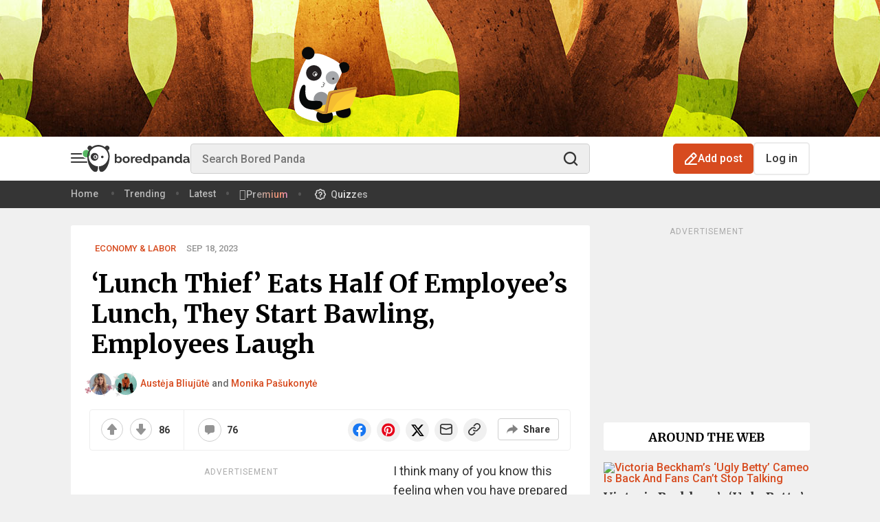

--- FILE ---
content_type: application/javascript; charset=utf-8
request_url: https://fundingchoicesmessages.google.com/f/AGSKWxXG1fjpp2uIVQ_Bz3rKdz7D-VilB_9mmjEITXnqD7dARs3wOP4NAYeNpAWKVS_YqENnGvyUDhKHdyIx-9RLDWTtGjWCs3GKuwqPLgrHVpLUBe2KzRm2lFeDPyiAjD41JryEBj-PvCUnJxjaaU66WvYnGLo4TGQN-qWhO-76FzLJbxMIJIbJFcXMJHhH/_/rail_ad_/ad_ttb./adfr./netads.-adswizz-
body_size: -1289
content:
window['18aa4767-6627-45f0-9659-ef357c4dec83'] = true;